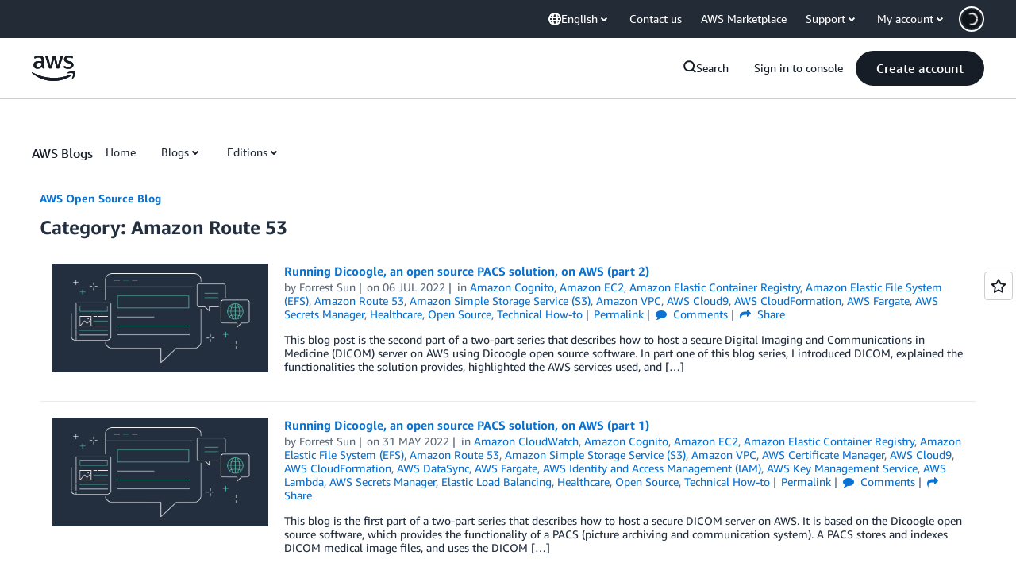

--- FILE ---
content_type: text/html;charset=UTF-8
request_url: https://amazonwebservicesinc.tt.omtrdc.net/m2/amazonwebservicesinc/ubox/raw?mboxPC=1768516784252-371849&mboxSession=1768516784250-331597&uniq=1768516784549-97579
body_size: -91
content:
{"url":"/en_US/optimization_testing/ccba-footer/master","campaignId":"610677","environmentId":"350","userPCId":"1768516784252-371849.44_0"}